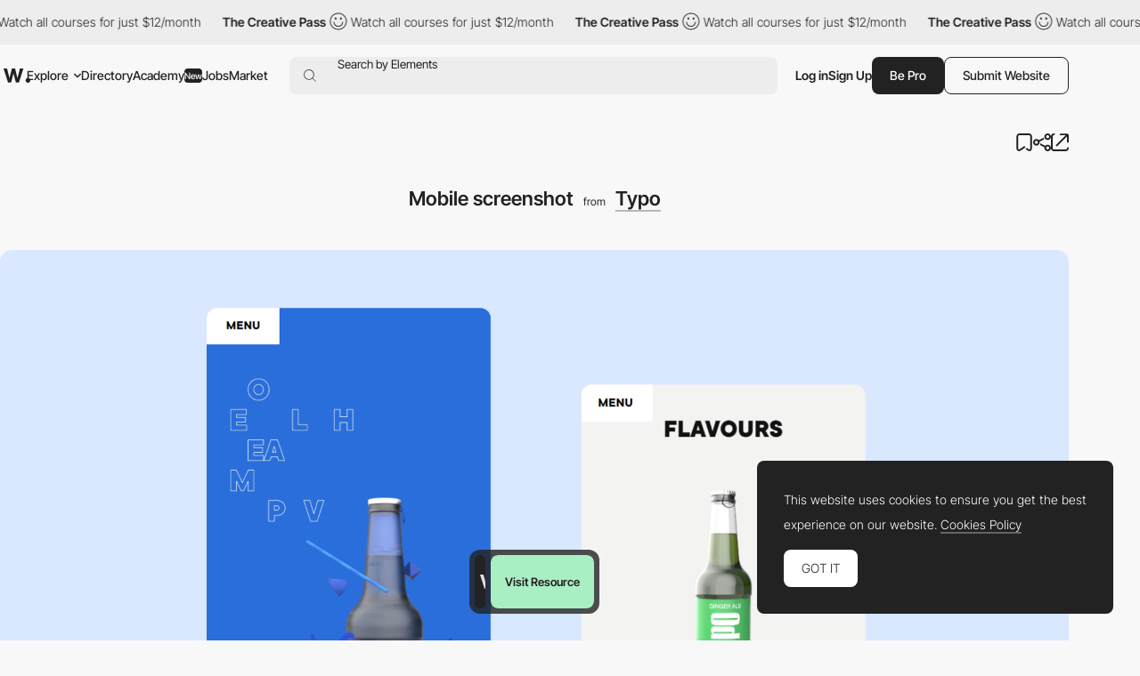

--- FILE ---
content_type: text/html; charset=utf-8
request_url: https://www.google.com/recaptcha/api2/anchor?ar=1&k=6LdYct0kAAAAAHlky5jhQhrvSRt_4vOJkzbVs2Oa&co=aHR0cHM6Ly93d3cuYXd3d2FyZHMuY29tOjQ0Mw..&hl=en&v=PoyoqOPhxBO7pBk68S4YbpHZ&size=invisible&anchor-ms=20000&execute-ms=30000&cb=nr2q68apos8q
body_size: 48788
content:
<!DOCTYPE HTML><html dir="ltr" lang="en"><head><meta http-equiv="Content-Type" content="text/html; charset=UTF-8">
<meta http-equiv="X-UA-Compatible" content="IE=edge">
<title>reCAPTCHA</title>
<style type="text/css">
/* cyrillic-ext */
@font-face {
  font-family: 'Roboto';
  font-style: normal;
  font-weight: 400;
  font-stretch: 100%;
  src: url(//fonts.gstatic.com/s/roboto/v48/KFO7CnqEu92Fr1ME7kSn66aGLdTylUAMa3GUBHMdazTgWw.woff2) format('woff2');
  unicode-range: U+0460-052F, U+1C80-1C8A, U+20B4, U+2DE0-2DFF, U+A640-A69F, U+FE2E-FE2F;
}
/* cyrillic */
@font-face {
  font-family: 'Roboto';
  font-style: normal;
  font-weight: 400;
  font-stretch: 100%;
  src: url(//fonts.gstatic.com/s/roboto/v48/KFO7CnqEu92Fr1ME7kSn66aGLdTylUAMa3iUBHMdazTgWw.woff2) format('woff2');
  unicode-range: U+0301, U+0400-045F, U+0490-0491, U+04B0-04B1, U+2116;
}
/* greek-ext */
@font-face {
  font-family: 'Roboto';
  font-style: normal;
  font-weight: 400;
  font-stretch: 100%;
  src: url(//fonts.gstatic.com/s/roboto/v48/KFO7CnqEu92Fr1ME7kSn66aGLdTylUAMa3CUBHMdazTgWw.woff2) format('woff2');
  unicode-range: U+1F00-1FFF;
}
/* greek */
@font-face {
  font-family: 'Roboto';
  font-style: normal;
  font-weight: 400;
  font-stretch: 100%;
  src: url(//fonts.gstatic.com/s/roboto/v48/KFO7CnqEu92Fr1ME7kSn66aGLdTylUAMa3-UBHMdazTgWw.woff2) format('woff2');
  unicode-range: U+0370-0377, U+037A-037F, U+0384-038A, U+038C, U+038E-03A1, U+03A3-03FF;
}
/* math */
@font-face {
  font-family: 'Roboto';
  font-style: normal;
  font-weight: 400;
  font-stretch: 100%;
  src: url(//fonts.gstatic.com/s/roboto/v48/KFO7CnqEu92Fr1ME7kSn66aGLdTylUAMawCUBHMdazTgWw.woff2) format('woff2');
  unicode-range: U+0302-0303, U+0305, U+0307-0308, U+0310, U+0312, U+0315, U+031A, U+0326-0327, U+032C, U+032F-0330, U+0332-0333, U+0338, U+033A, U+0346, U+034D, U+0391-03A1, U+03A3-03A9, U+03B1-03C9, U+03D1, U+03D5-03D6, U+03F0-03F1, U+03F4-03F5, U+2016-2017, U+2034-2038, U+203C, U+2040, U+2043, U+2047, U+2050, U+2057, U+205F, U+2070-2071, U+2074-208E, U+2090-209C, U+20D0-20DC, U+20E1, U+20E5-20EF, U+2100-2112, U+2114-2115, U+2117-2121, U+2123-214F, U+2190, U+2192, U+2194-21AE, U+21B0-21E5, U+21F1-21F2, U+21F4-2211, U+2213-2214, U+2216-22FF, U+2308-230B, U+2310, U+2319, U+231C-2321, U+2336-237A, U+237C, U+2395, U+239B-23B7, U+23D0, U+23DC-23E1, U+2474-2475, U+25AF, U+25B3, U+25B7, U+25BD, U+25C1, U+25CA, U+25CC, U+25FB, U+266D-266F, U+27C0-27FF, U+2900-2AFF, U+2B0E-2B11, U+2B30-2B4C, U+2BFE, U+3030, U+FF5B, U+FF5D, U+1D400-1D7FF, U+1EE00-1EEFF;
}
/* symbols */
@font-face {
  font-family: 'Roboto';
  font-style: normal;
  font-weight: 400;
  font-stretch: 100%;
  src: url(//fonts.gstatic.com/s/roboto/v48/KFO7CnqEu92Fr1ME7kSn66aGLdTylUAMaxKUBHMdazTgWw.woff2) format('woff2');
  unicode-range: U+0001-000C, U+000E-001F, U+007F-009F, U+20DD-20E0, U+20E2-20E4, U+2150-218F, U+2190, U+2192, U+2194-2199, U+21AF, U+21E6-21F0, U+21F3, U+2218-2219, U+2299, U+22C4-22C6, U+2300-243F, U+2440-244A, U+2460-24FF, U+25A0-27BF, U+2800-28FF, U+2921-2922, U+2981, U+29BF, U+29EB, U+2B00-2BFF, U+4DC0-4DFF, U+FFF9-FFFB, U+10140-1018E, U+10190-1019C, U+101A0, U+101D0-101FD, U+102E0-102FB, U+10E60-10E7E, U+1D2C0-1D2D3, U+1D2E0-1D37F, U+1F000-1F0FF, U+1F100-1F1AD, U+1F1E6-1F1FF, U+1F30D-1F30F, U+1F315, U+1F31C, U+1F31E, U+1F320-1F32C, U+1F336, U+1F378, U+1F37D, U+1F382, U+1F393-1F39F, U+1F3A7-1F3A8, U+1F3AC-1F3AF, U+1F3C2, U+1F3C4-1F3C6, U+1F3CA-1F3CE, U+1F3D4-1F3E0, U+1F3ED, U+1F3F1-1F3F3, U+1F3F5-1F3F7, U+1F408, U+1F415, U+1F41F, U+1F426, U+1F43F, U+1F441-1F442, U+1F444, U+1F446-1F449, U+1F44C-1F44E, U+1F453, U+1F46A, U+1F47D, U+1F4A3, U+1F4B0, U+1F4B3, U+1F4B9, U+1F4BB, U+1F4BF, U+1F4C8-1F4CB, U+1F4D6, U+1F4DA, U+1F4DF, U+1F4E3-1F4E6, U+1F4EA-1F4ED, U+1F4F7, U+1F4F9-1F4FB, U+1F4FD-1F4FE, U+1F503, U+1F507-1F50B, U+1F50D, U+1F512-1F513, U+1F53E-1F54A, U+1F54F-1F5FA, U+1F610, U+1F650-1F67F, U+1F687, U+1F68D, U+1F691, U+1F694, U+1F698, U+1F6AD, U+1F6B2, U+1F6B9-1F6BA, U+1F6BC, U+1F6C6-1F6CF, U+1F6D3-1F6D7, U+1F6E0-1F6EA, U+1F6F0-1F6F3, U+1F6F7-1F6FC, U+1F700-1F7FF, U+1F800-1F80B, U+1F810-1F847, U+1F850-1F859, U+1F860-1F887, U+1F890-1F8AD, U+1F8B0-1F8BB, U+1F8C0-1F8C1, U+1F900-1F90B, U+1F93B, U+1F946, U+1F984, U+1F996, U+1F9E9, U+1FA00-1FA6F, U+1FA70-1FA7C, U+1FA80-1FA89, U+1FA8F-1FAC6, U+1FACE-1FADC, U+1FADF-1FAE9, U+1FAF0-1FAF8, U+1FB00-1FBFF;
}
/* vietnamese */
@font-face {
  font-family: 'Roboto';
  font-style: normal;
  font-weight: 400;
  font-stretch: 100%;
  src: url(//fonts.gstatic.com/s/roboto/v48/KFO7CnqEu92Fr1ME7kSn66aGLdTylUAMa3OUBHMdazTgWw.woff2) format('woff2');
  unicode-range: U+0102-0103, U+0110-0111, U+0128-0129, U+0168-0169, U+01A0-01A1, U+01AF-01B0, U+0300-0301, U+0303-0304, U+0308-0309, U+0323, U+0329, U+1EA0-1EF9, U+20AB;
}
/* latin-ext */
@font-face {
  font-family: 'Roboto';
  font-style: normal;
  font-weight: 400;
  font-stretch: 100%;
  src: url(//fonts.gstatic.com/s/roboto/v48/KFO7CnqEu92Fr1ME7kSn66aGLdTylUAMa3KUBHMdazTgWw.woff2) format('woff2');
  unicode-range: U+0100-02BA, U+02BD-02C5, U+02C7-02CC, U+02CE-02D7, U+02DD-02FF, U+0304, U+0308, U+0329, U+1D00-1DBF, U+1E00-1E9F, U+1EF2-1EFF, U+2020, U+20A0-20AB, U+20AD-20C0, U+2113, U+2C60-2C7F, U+A720-A7FF;
}
/* latin */
@font-face {
  font-family: 'Roboto';
  font-style: normal;
  font-weight: 400;
  font-stretch: 100%;
  src: url(//fonts.gstatic.com/s/roboto/v48/KFO7CnqEu92Fr1ME7kSn66aGLdTylUAMa3yUBHMdazQ.woff2) format('woff2');
  unicode-range: U+0000-00FF, U+0131, U+0152-0153, U+02BB-02BC, U+02C6, U+02DA, U+02DC, U+0304, U+0308, U+0329, U+2000-206F, U+20AC, U+2122, U+2191, U+2193, U+2212, U+2215, U+FEFF, U+FFFD;
}
/* cyrillic-ext */
@font-face {
  font-family: 'Roboto';
  font-style: normal;
  font-weight: 500;
  font-stretch: 100%;
  src: url(//fonts.gstatic.com/s/roboto/v48/KFO7CnqEu92Fr1ME7kSn66aGLdTylUAMa3GUBHMdazTgWw.woff2) format('woff2');
  unicode-range: U+0460-052F, U+1C80-1C8A, U+20B4, U+2DE0-2DFF, U+A640-A69F, U+FE2E-FE2F;
}
/* cyrillic */
@font-face {
  font-family: 'Roboto';
  font-style: normal;
  font-weight: 500;
  font-stretch: 100%;
  src: url(//fonts.gstatic.com/s/roboto/v48/KFO7CnqEu92Fr1ME7kSn66aGLdTylUAMa3iUBHMdazTgWw.woff2) format('woff2');
  unicode-range: U+0301, U+0400-045F, U+0490-0491, U+04B0-04B1, U+2116;
}
/* greek-ext */
@font-face {
  font-family: 'Roboto';
  font-style: normal;
  font-weight: 500;
  font-stretch: 100%;
  src: url(//fonts.gstatic.com/s/roboto/v48/KFO7CnqEu92Fr1ME7kSn66aGLdTylUAMa3CUBHMdazTgWw.woff2) format('woff2');
  unicode-range: U+1F00-1FFF;
}
/* greek */
@font-face {
  font-family: 'Roboto';
  font-style: normal;
  font-weight: 500;
  font-stretch: 100%;
  src: url(//fonts.gstatic.com/s/roboto/v48/KFO7CnqEu92Fr1ME7kSn66aGLdTylUAMa3-UBHMdazTgWw.woff2) format('woff2');
  unicode-range: U+0370-0377, U+037A-037F, U+0384-038A, U+038C, U+038E-03A1, U+03A3-03FF;
}
/* math */
@font-face {
  font-family: 'Roboto';
  font-style: normal;
  font-weight: 500;
  font-stretch: 100%;
  src: url(//fonts.gstatic.com/s/roboto/v48/KFO7CnqEu92Fr1ME7kSn66aGLdTylUAMawCUBHMdazTgWw.woff2) format('woff2');
  unicode-range: U+0302-0303, U+0305, U+0307-0308, U+0310, U+0312, U+0315, U+031A, U+0326-0327, U+032C, U+032F-0330, U+0332-0333, U+0338, U+033A, U+0346, U+034D, U+0391-03A1, U+03A3-03A9, U+03B1-03C9, U+03D1, U+03D5-03D6, U+03F0-03F1, U+03F4-03F5, U+2016-2017, U+2034-2038, U+203C, U+2040, U+2043, U+2047, U+2050, U+2057, U+205F, U+2070-2071, U+2074-208E, U+2090-209C, U+20D0-20DC, U+20E1, U+20E5-20EF, U+2100-2112, U+2114-2115, U+2117-2121, U+2123-214F, U+2190, U+2192, U+2194-21AE, U+21B0-21E5, U+21F1-21F2, U+21F4-2211, U+2213-2214, U+2216-22FF, U+2308-230B, U+2310, U+2319, U+231C-2321, U+2336-237A, U+237C, U+2395, U+239B-23B7, U+23D0, U+23DC-23E1, U+2474-2475, U+25AF, U+25B3, U+25B7, U+25BD, U+25C1, U+25CA, U+25CC, U+25FB, U+266D-266F, U+27C0-27FF, U+2900-2AFF, U+2B0E-2B11, U+2B30-2B4C, U+2BFE, U+3030, U+FF5B, U+FF5D, U+1D400-1D7FF, U+1EE00-1EEFF;
}
/* symbols */
@font-face {
  font-family: 'Roboto';
  font-style: normal;
  font-weight: 500;
  font-stretch: 100%;
  src: url(//fonts.gstatic.com/s/roboto/v48/KFO7CnqEu92Fr1ME7kSn66aGLdTylUAMaxKUBHMdazTgWw.woff2) format('woff2');
  unicode-range: U+0001-000C, U+000E-001F, U+007F-009F, U+20DD-20E0, U+20E2-20E4, U+2150-218F, U+2190, U+2192, U+2194-2199, U+21AF, U+21E6-21F0, U+21F3, U+2218-2219, U+2299, U+22C4-22C6, U+2300-243F, U+2440-244A, U+2460-24FF, U+25A0-27BF, U+2800-28FF, U+2921-2922, U+2981, U+29BF, U+29EB, U+2B00-2BFF, U+4DC0-4DFF, U+FFF9-FFFB, U+10140-1018E, U+10190-1019C, U+101A0, U+101D0-101FD, U+102E0-102FB, U+10E60-10E7E, U+1D2C0-1D2D3, U+1D2E0-1D37F, U+1F000-1F0FF, U+1F100-1F1AD, U+1F1E6-1F1FF, U+1F30D-1F30F, U+1F315, U+1F31C, U+1F31E, U+1F320-1F32C, U+1F336, U+1F378, U+1F37D, U+1F382, U+1F393-1F39F, U+1F3A7-1F3A8, U+1F3AC-1F3AF, U+1F3C2, U+1F3C4-1F3C6, U+1F3CA-1F3CE, U+1F3D4-1F3E0, U+1F3ED, U+1F3F1-1F3F3, U+1F3F5-1F3F7, U+1F408, U+1F415, U+1F41F, U+1F426, U+1F43F, U+1F441-1F442, U+1F444, U+1F446-1F449, U+1F44C-1F44E, U+1F453, U+1F46A, U+1F47D, U+1F4A3, U+1F4B0, U+1F4B3, U+1F4B9, U+1F4BB, U+1F4BF, U+1F4C8-1F4CB, U+1F4D6, U+1F4DA, U+1F4DF, U+1F4E3-1F4E6, U+1F4EA-1F4ED, U+1F4F7, U+1F4F9-1F4FB, U+1F4FD-1F4FE, U+1F503, U+1F507-1F50B, U+1F50D, U+1F512-1F513, U+1F53E-1F54A, U+1F54F-1F5FA, U+1F610, U+1F650-1F67F, U+1F687, U+1F68D, U+1F691, U+1F694, U+1F698, U+1F6AD, U+1F6B2, U+1F6B9-1F6BA, U+1F6BC, U+1F6C6-1F6CF, U+1F6D3-1F6D7, U+1F6E0-1F6EA, U+1F6F0-1F6F3, U+1F6F7-1F6FC, U+1F700-1F7FF, U+1F800-1F80B, U+1F810-1F847, U+1F850-1F859, U+1F860-1F887, U+1F890-1F8AD, U+1F8B0-1F8BB, U+1F8C0-1F8C1, U+1F900-1F90B, U+1F93B, U+1F946, U+1F984, U+1F996, U+1F9E9, U+1FA00-1FA6F, U+1FA70-1FA7C, U+1FA80-1FA89, U+1FA8F-1FAC6, U+1FACE-1FADC, U+1FADF-1FAE9, U+1FAF0-1FAF8, U+1FB00-1FBFF;
}
/* vietnamese */
@font-face {
  font-family: 'Roboto';
  font-style: normal;
  font-weight: 500;
  font-stretch: 100%;
  src: url(//fonts.gstatic.com/s/roboto/v48/KFO7CnqEu92Fr1ME7kSn66aGLdTylUAMa3OUBHMdazTgWw.woff2) format('woff2');
  unicode-range: U+0102-0103, U+0110-0111, U+0128-0129, U+0168-0169, U+01A0-01A1, U+01AF-01B0, U+0300-0301, U+0303-0304, U+0308-0309, U+0323, U+0329, U+1EA0-1EF9, U+20AB;
}
/* latin-ext */
@font-face {
  font-family: 'Roboto';
  font-style: normal;
  font-weight: 500;
  font-stretch: 100%;
  src: url(//fonts.gstatic.com/s/roboto/v48/KFO7CnqEu92Fr1ME7kSn66aGLdTylUAMa3KUBHMdazTgWw.woff2) format('woff2');
  unicode-range: U+0100-02BA, U+02BD-02C5, U+02C7-02CC, U+02CE-02D7, U+02DD-02FF, U+0304, U+0308, U+0329, U+1D00-1DBF, U+1E00-1E9F, U+1EF2-1EFF, U+2020, U+20A0-20AB, U+20AD-20C0, U+2113, U+2C60-2C7F, U+A720-A7FF;
}
/* latin */
@font-face {
  font-family: 'Roboto';
  font-style: normal;
  font-weight: 500;
  font-stretch: 100%;
  src: url(//fonts.gstatic.com/s/roboto/v48/KFO7CnqEu92Fr1ME7kSn66aGLdTylUAMa3yUBHMdazQ.woff2) format('woff2');
  unicode-range: U+0000-00FF, U+0131, U+0152-0153, U+02BB-02BC, U+02C6, U+02DA, U+02DC, U+0304, U+0308, U+0329, U+2000-206F, U+20AC, U+2122, U+2191, U+2193, U+2212, U+2215, U+FEFF, U+FFFD;
}
/* cyrillic-ext */
@font-face {
  font-family: 'Roboto';
  font-style: normal;
  font-weight: 900;
  font-stretch: 100%;
  src: url(//fonts.gstatic.com/s/roboto/v48/KFO7CnqEu92Fr1ME7kSn66aGLdTylUAMa3GUBHMdazTgWw.woff2) format('woff2');
  unicode-range: U+0460-052F, U+1C80-1C8A, U+20B4, U+2DE0-2DFF, U+A640-A69F, U+FE2E-FE2F;
}
/* cyrillic */
@font-face {
  font-family: 'Roboto';
  font-style: normal;
  font-weight: 900;
  font-stretch: 100%;
  src: url(//fonts.gstatic.com/s/roboto/v48/KFO7CnqEu92Fr1ME7kSn66aGLdTylUAMa3iUBHMdazTgWw.woff2) format('woff2');
  unicode-range: U+0301, U+0400-045F, U+0490-0491, U+04B0-04B1, U+2116;
}
/* greek-ext */
@font-face {
  font-family: 'Roboto';
  font-style: normal;
  font-weight: 900;
  font-stretch: 100%;
  src: url(//fonts.gstatic.com/s/roboto/v48/KFO7CnqEu92Fr1ME7kSn66aGLdTylUAMa3CUBHMdazTgWw.woff2) format('woff2');
  unicode-range: U+1F00-1FFF;
}
/* greek */
@font-face {
  font-family: 'Roboto';
  font-style: normal;
  font-weight: 900;
  font-stretch: 100%;
  src: url(//fonts.gstatic.com/s/roboto/v48/KFO7CnqEu92Fr1ME7kSn66aGLdTylUAMa3-UBHMdazTgWw.woff2) format('woff2');
  unicode-range: U+0370-0377, U+037A-037F, U+0384-038A, U+038C, U+038E-03A1, U+03A3-03FF;
}
/* math */
@font-face {
  font-family: 'Roboto';
  font-style: normal;
  font-weight: 900;
  font-stretch: 100%;
  src: url(//fonts.gstatic.com/s/roboto/v48/KFO7CnqEu92Fr1ME7kSn66aGLdTylUAMawCUBHMdazTgWw.woff2) format('woff2');
  unicode-range: U+0302-0303, U+0305, U+0307-0308, U+0310, U+0312, U+0315, U+031A, U+0326-0327, U+032C, U+032F-0330, U+0332-0333, U+0338, U+033A, U+0346, U+034D, U+0391-03A1, U+03A3-03A9, U+03B1-03C9, U+03D1, U+03D5-03D6, U+03F0-03F1, U+03F4-03F5, U+2016-2017, U+2034-2038, U+203C, U+2040, U+2043, U+2047, U+2050, U+2057, U+205F, U+2070-2071, U+2074-208E, U+2090-209C, U+20D0-20DC, U+20E1, U+20E5-20EF, U+2100-2112, U+2114-2115, U+2117-2121, U+2123-214F, U+2190, U+2192, U+2194-21AE, U+21B0-21E5, U+21F1-21F2, U+21F4-2211, U+2213-2214, U+2216-22FF, U+2308-230B, U+2310, U+2319, U+231C-2321, U+2336-237A, U+237C, U+2395, U+239B-23B7, U+23D0, U+23DC-23E1, U+2474-2475, U+25AF, U+25B3, U+25B7, U+25BD, U+25C1, U+25CA, U+25CC, U+25FB, U+266D-266F, U+27C0-27FF, U+2900-2AFF, U+2B0E-2B11, U+2B30-2B4C, U+2BFE, U+3030, U+FF5B, U+FF5D, U+1D400-1D7FF, U+1EE00-1EEFF;
}
/* symbols */
@font-face {
  font-family: 'Roboto';
  font-style: normal;
  font-weight: 900;
  font-stretch: 100%;
  src: url(//fonts.gstatic.com/s/roboto/v48/KFO7CnqEu92Fr1ME7kSn66aGLdTylUAMaxKUBHMdazTgWw.woff2) format('woff2');
  unicode-range: U+0001-000C, U+000E-001F, U+007F-009F, U+20DD-20E0, U+20E2-20E4, U+2150-218F, U+2190, U+2192, U+2194-2199, U+21AF, U+21E6-21F0, U+21F3, U+2218-2219, U+2299, U+22C4-22C6, U+2300-243F, U+2440-244A, U+2460-24FF, U+25A0-27BF, U+2800-28FF, U+2921-2922, U+2981, U+29BF, U+29EB, U+2B00-2BFF, U+4DC0-4DFF, U+FFF9-FFFB, U+10140-1018E, U+10190-1019C, U+101A0, U+101D0-101FD, U+102E0-102FB, U+10E60-10E7E, U+1D2C0-1D2D3, U+1D2E0-1D37F, U+1F000-1F0FF, U+1F100-1F1AD, U+1F1E6-1F1FF, U+1F30D-1F30F, U+1F315, U+1F31C, U+1F31E, U+1F320-1F32C, U+1F336, U+1F378, U+1F37D, U+1F382, U+1F393-1F39F, U+1F3A7-1F3A8, U+1F3AC-1F3AF, U+1F3C2, U+1F3C4-1F3C6, U+1F3CA-1F3CE, U+1F3D4-1F3E0, U+1F3ED, U+1F3F1-1F3F3, U+1F3F5-1F3F7, U+1F408, U+1F415, U+1F41F, U+1F426, U+1F43F, U+1F441-1F442, U+1F444, U+1F446-1F449, U+1F44C-1F44E, U+1F453, U+1F46A, U+1F47D, U+1F4A3, U+1F4B0, U+1F4B3, U+1F4B9, U+1F4BB, U+1F4BF, U+1F4C8-1F4CB, U+1F4D6, U+1F4DA, U+1F4DF, U+1F4E3-1F4E6, U+1F4EA-1F4ED, U+1F4F7, U+1F4F9-1F4FB, U+1F4FD-1F4FE, U+1F503, U+1F507-1F50B, U+1F50D, U+1F512-1F513, U+1F53E-1F54A, U+1F54F-1F5FA, U+1F610, U+1F650-1F67F, U+1F687, U+1F68D, U+1F691, U+1F694, U+1F698, U+1F6AD, U+1F6B2, U+1F6B9-1F6BA, U+1F6BC, U+1F6C6-1F6CF, U+1F6D3-1F6D7, U+1F6E0-1F6EA, U+1F6F0-1F6F3, U+1F6F7-1F6FC, U+1F700-1F7FF, U+1F800-1F80B, U+1F810-1F847, U+1F850-1F859, U+1F860-1F887, U+1F890-1F8AD, U+1F8B0-1F8BB, U+1F8C0-1F8C1, U+1F900-1F90B, U+1F93B, U+1F946, U+1F984, U+1F996, U+1F9E9, U+1FA00-1FA6F, U+1FA70-1FA7C, U+1FA80-1FA89, U+1FA8F-1FAC6, U+1FACE-1FADC, U+1FADF-1FAE9, U+1FAF0-1FAF8, U+1FB00-1FBFF;
}
/* vietnamese */
@font-face {
  font-family: 'Roboto';
  font-style: normal;
  font-weight: 900;
  font-stretch: 100%;
  src: url(//fonts.gstatic.com/s/roboto/v48/KFO7CnqEu92Fr1ME7kSn66aGLdTylUAMa3OUBHMdazTgWw.woff2) format('woff2');
  unicode-range: U+0102-0103, U+0110-0111, U+0128-0129, U+0168-0169, U+01A0-01A1, U+01AF-01B0, U+0300-0301, U+0303-0304, U+0308-0309, U+0323, U+0329, U+1EA0-1EF9, U+20AB;
}
/* latin-ext */
@font-face {
  font-family: 'Roboto';
  font-style: normal;
  font-weight: 900;
  font-stretch: 100%;
  src: url(//fonts.gstatic.com/s/roboto/v48/KFO7CnqEu92Fr1ME7kSn66aGLdTylUAMa3KUBHMdazTgWw.woff2) format('woff2');
  unicode-range: U+0100-02BA, U+02BD-02C5, U+02C7-02CC, U+02CE-02D7, U+02DD-02FF, U+0304, U+0308, U+0329, U+1D00-1DBF, U+1E00-1E9F, U+1EF2-1EFF, U+2020, U+20A0-20AB, U+20AD-20C0, U+2113, U+2C60-2C7F, U+A720-A7FF;
}
/* latin */
@font-face {
  font-family: 'Roboto';
  font-style: normal;
  font-weight: 900;
  font-stretch: 100%;
  src: url(//fonts.gstatic.com/s/roboto/v48/KFO7CnqEu92Fr1ME7kSn66aGLdTylUAMa3yUBHMdazQ.woff2) format('woff2');
  unicode-range: U+0000-00FF, U+0131, U+0152-0153, U+02BB-02BC, U+02C6, U+02DA, U+02DC, U+0304, U+0308, U+0329, U+2000-206F, U+20AC, U+2122, U+2191, U+2193, U+2212, U+2215, U+FEFF, U+FFFD;
}

</style>
<link rel="stylesheet" type="text/css" href="https://www.gstatic.com/recaptcha/releases/PoyoqOPhxBO7pBk68S4YbpHZ/styles__ltr.css">
<script nonce="ZHIgZVqQxOEM50g3tmVc0A" type="text/javascript">window['__recaptcha_api'] = 'https://www.google.com/recaptcha/api2/';</script>
<script type="text/javascript" src="https://www.gstatic.com/recaptcha/releases/PoyoqOPhxBO7pBk68S4YbpHZ/recaptcha__en.js" nonce="ZHIgZVqQxOEM50g3tmVc0A">
      
    </script></head>
<body><div id="rc-anchor-alert" class="rc-anchor-alert"></div>
<input type="hidden" id="recaptcha-token" value="[base64]">
<script type="text/javascript" nonce="ZHIgZVqQxOEM50g3tmVc0A">
      recaptcha.anchor.Main.init("[\x22ainput\x22,[\x22bgdata\x22,\x22\x22,\[base64]/[base64]/[base64]/[base64]/[base64]/UltsKytdPUU6KEU8MjA0OD9SW2wrK109RT4+NnwxOTI6KChFJjY0NTEyKT09NTUyOTYmJk0rMTxjLmxlbmd0aCYmKGMuY2hhckNvZGVBdChNKzEpJjY0NTEyKT09NTYzMjA/[base64]/[base64]/[base64]/[base64]/[base64]/[base64]/[base64]\x22,\[base64]\x22,\x22cMKJw40gw5V3IAENEWZLw7zCncO1SHtTB8O6w6zCssOywq5owq3DolBQP8Kow5JHFQTCvMKXw5HDm3vDsAfDncKIw7VrQRN/w4sGw6PDq8K4w4lVwqjDjz41wqLCkMOOKn1nwo1nw4o5w6Qmwpo/NMOhw5lkRWAEIVbCv2ggAVcYwpDCkk9bCF7DjxvDtcK7DMOMX0jCi15xKsKnwpDCry8ew5fChDHCvsOPU8KjPHIjR8KGwr4/w6IVUMOcQ8OmNTjDr8KXR3g3wpDCv1hMPMO4w5zCm8Odw6jDlMK0w7ptw44MwrBgw6d0w4LCl3BwwqJRCBjCv8O8TsOowplOw5XDqDZfw4Ffw6nDjnDDrTTCvcKTwotUBMO1JsKfEjLCtMKaasKKw6Flw6LCnw9iwpQ9NmnDqQJkw4wzPgZNTX/CrcK/wp/DjcODcAlJwoLCpkcVVMO9JANEw49AwovCj07CsGjDsUzCt8OnwosEw71rwqHCgMOGfcOIdBzCvcK4wqY/w6hWw7dqw7VRw4QPwo5aw5QDFUJXw5YMG2Uvdy/[base64]/JsKvw4MHW8Kjw4AzLXHDvSReMDjClXHCkAobw4vCiR7DrcKUw4rCkjY6U8KkW30JfsOfS8O6wofDssONw5Igw4fCnsO1WH7DjFNLwrrDmW53Q8K4woNWwq7Ctz/CjVVhbDcHw5LDmcOOw6FCwqcqw6bDksKoFBTDrMKiwrQ2wrk3GMOgfRLCuMOHwoPCtMObwofDm3wCw57DggUwwrEXQBLCn8OVNSBJSD42CsO8VMOyO0BgN8KLw6rDp2ZSwqU4EHLDpXRSw6/ChWbDlcK3PQZ1w4jCs2dcwovCnhtLW0PDmBrCsxrCqMObwoDDpcOLf3bDsB/[base64]/[base64]/Dm8O4woBnTcO2NMK1w4vDgsOlwqDCpn8ie8KQEjkyBsKdw40TXsKbc8Kvw7zCsMKmSyZOZl7DlsOZTcKuCGUYfUPDt8OdPVpRG0sxwqFhw5E1FsKOwrJww5PDmRF4RknCnMKew7E5wpM/Iiw0w7bDgcOOD8KyV2fCjsOtw6DCscKaw7vDqsKZwo/CmA3DrMK/[base64]/Csl3CgXVDwq1gw47CmMKday5rAGpeMcOfQsK+LsK9wp3ChcOAw4oqwrAESxTCgcObeR4ZwqTDm8KLTDMLRsK/DS7CsHEKw6sPPMOAw5Y0woxuHVxQEUksw6VUCMOXw5LCtDhOVWXChsKaTx/[base64]/[base64]/wovDq8O1woxODcKGwopeDcK0wrwhOi4uwp1Mw5/[base64]/w5ctw5Urw4FoRHIGwoDCtMOUw5PDhHgNw6Jcwrd1wrYuwr7Cvm7ChArDv8KqEBDCnsOsdnLDo8KgAjDCtcO0RVdPUU5Jwp3DuUg8wokaw6hmw54Qw75TTyfDlD4MFMONw77CjsOUYMKsYQ/Dv1sQw4Qgwo7CscOXbktbw5HDjsKqD03Dn8KRw4jCq03DisKWw4BMasKMw5t0ICrCq8KZw4TDsTvCunHDscKTRCbCs8KaeyXDgMOmw5QTwqfCrBN3wr/CsVLDnjDDisOTw7nCljYuw73Dg8K8wonDhX/[base64]/CpFhndMO/[base64]/Cl8K3BFpRwqE8wo1sPMOvQsKaZQ9pw7Iew6TCoMKRZSzDg8KUwrvDoi98AsOYPTAdOMOmBzvCjsObY8KBe8KqDFrCnDLDtMK+Zg5kSRdVwoMkM3Bpwq3DhAXCpj/[base64]/ChMKeE8KZw5FHEsOvw6IjwrRkb8OwDmvCsz44wozDhsK8w7bDmUnCqHrCsg1vHsOsWsKkOUnDrcKbw4t3w4B/[base64]/esKXAsOfwqkxwpHDnsO5J8K+TgzDhcK9w5zDgcKpwotsCMK5wrfDkA4ZRsOfwrwGDzdkTsOwwqlgLTR5wpEjwrxtwrrDosKpw5Jfw659w4vCqyRIScKKw7XCl8Kuw5fDkAzCvcKsOVMvw6g/M8Kmw7RaNHPCu1XConAhwojDoDrDl1zCicOEbMOTwr13woDCpnvCk2nDrcKDHg7DrcKzRMKIw7vCmWtlECzChcO1OwPCkyk4wrrDpsK2YD7ChMO9wqVDwrBcBcOmCMOtdCjCjTbCrRMzw7dmf2nCmsKfw77CtcONw4TDn8O8wpsqwq1/wpvChsKxwoPCr8ONwoJsw7HCggnCnUZGw5TDkMKLw53Dr8OJwq3DoMKVMmvCo8KXeHwINMO3AsKhA1bCp8KFw6tJw7TCusOLworDmxZATsKeHMKgw6/[base64]/CocKtwqHDmQoOWyhbwpZSI8KSw7hXQcO/[base64]/CiMOIwrXDoMO5wp/Cu0I6esO4w68gw4zDqMKXAm1kw6fDp0QjNcOyw7TDpMOODsOhw7NvN8OvUcKiNUoAw68kIsKvwofDvTLDucOWSmNQSzRFwqzDgABrw7HDkyBzBcKhwoh/ScONw4vDuE3CkcOxwqDDrF5BACvDj8KeJkbCj0IAIB/DpMOWwo7Dp8OJwrDCoS/CusKwLAPCnsKwwpEyw4HCqXstw6dQGcKpUMK1wrDDrcKiVx59w5PDr1UUVg0ha8KQw44QdMOxw7zDnF/[base64]/Duwxgwq1ZFcKXwpgEw702TcKlaT/[base64]/[base64]/CklDDjw3Dgg7CsB9rZ8KeEcKrLRjDpj/DvFsSJcKnw7bDgcKGw59Ic8O7XsKSwqPDqcOqdU3DvMO/w6BqwphGw5DCusOWbkjCksKaM8Krw5fClsKxw7lXwpofFjDDkcKaYVDDnBnCt1EQbEcsJ8Oyw7HDu0NBJ07DrsKmCcO2B8OOESAjSl4TAQ7CiGLDgsKTw5XCpcKzw69lw6fDu0DCug/CkzTCgcOrw4HCtsOSwr4IwpcMORV7b0h/w7jDh2fDnzbCigLCkMKIOGRMRUxPwq8awqhsfsKpw7RROXLCoMKFw6nCkcOBd8KAOMOZw6fClcKaw4bCkDXCvMKMw7LDnMKbWFsmwrvCmMK3woPDuTBew5vDtsK3w7DCrispw5k8McO0SnjCicOkw4d5VsK4JXrDhCpJP0JrOcK7w5BFCy/CmXLCuwxgOHVGVzrCgsOEw5zCvlfCqgEiTS9zwqYvNEluwp3Cu8Kww7p1w5AkwqnDtsO+wrB7w5w6wprCkCXCvDbCqMK+woXDnGPCuGrDlsO7wrcNwo0awr0GHsKXwpXDgAtXQMKgwpBDVsO9ZMK2X8K/bVJCOcK0V8ObbWB5U1V2wp9xw7vDlCsiMMKILXolwoQsEETCrTfDuMOUwpU/w6PCqcKswoHCom/DiVsdwr4nYcK3w6AWw6bDlsOjFcKKw53Cn3gKw5c+JcKLw4kOdWcdw4DDj8KrJMO/w7Y0QQrCmcOJcsOqw6/Dv8OHw58kVcO6wovCksO/bsK+QF/DrMOLwrjCjATDvyzCgcKxwqXCl8OTV8Ojwp3CmsOZWlDCnlzDkizDqsOfwod4wr/Dn3Qsw5Rhwo1TE8KnwonCqg7DssKEMcKZKBppDcK4NyDCsMOgETNDKcK/DsOkw4UZw43DiQ1lHMOGwrAIQw/[base64]/CjsOzwroBFsO1HVZ+MyNcw5LDimDCmMKkdMOswoxNw7Ukw68CfHvCiEtZBG8aXX/Cgm/[base64]/DqwDCmBTCkjUbVsKdAAjDlE9Jwpxbw5l8w5bDijssw59Ywq/DiMOQw7RBwp/Dg8KPPA80H8KQf8OiGMKuw4LDgk/DojbDgidXw6/DtFTDk0MPR8OVw77CusO5w6PCmsOQw6bCtMOGacKZwpbDiFzDjC/DsMOYbsKyN8KWFQVMw7vDlkfDoMOWLcOGV8KEMQV0WcOcasOSYAXDtShcZsKUw67DtcOUw5nCmnU6w4wAw4YAw5tVwpzCoRjDlmksw4bDhAHDn8O3fA5/w4RSw7pHwrgMGcK1wo83BMKGwrbCg8KvUcK7fTJtw6XCmsKAByxZKkrCi8KDw7nCqz/DhzzCtsKNPTfDosKXw7fCtAQJecOSwrUkTGs2dcOmwp7DkjfDlHYLwqQOf8KOagdIwoPDksOISGcceRPCrMKyOXjCrQbCg8KGZMOwRnolwq5iQMKewoXCuTNsB8OZO8OrEkTCvMOhwrJHw5LChFPDp8KCwo4/RStdw6fDucK2w6NBw6pzNMO1YDpjwqbDsMKLIG/DvCLCnyZzSsOBw75iD8OEdCB1w5/DoF9xbMKfTcOIwqXDt8OJCsK+woDDr2TCgsOqI0EIKxcREEjDsjjCucOfRcOIDMOzFDvDumYWRDIXIMOVw7oaw7rDgjIvAQlUDcOtw71YUTgdbXd9wopPwq4PcXFjXcO1w7ZtwrJvckE4V05GcEfClsOFLiJQw6rCi8OyDMKMCwfDo1zDqUkXaznDjsK6cMKrUcOQwo/Dm2DDoDZwwoTCqifCpsOiwo8yfMKFw7lIwolqwrnDtsOfwrTCkcKrHMKyEU8CRMKXJX5YV8Kbw4XCiQLCu8KKw6LCicO/BRLCjjwOXcOZHSvCu8OPHsOPHWTCgMOWBsOAXMKPwqzDqRYDw4RpwpjDmsOlwpR0ZhnDucOcw7IxDC93w4FIScOgIDrDgMOnUURuw43CuQwNOsOaWF/DkMOYw6nCmSrCmHHChMOBw5XCm0wza8K3MWHClTXDv8Kqw5QpwpLDpsOBwoY4LnbDjgQbwqVQOsOxQk9da8Kwwp14S8O+wr/Dn8KfbEfDp8K7wpzCsD7DscKJw47DlsK3wphrwpF8TGYUw5XCpRdnccK7w7/CucKVXsO6w7bDpMKuwpVufkkhMsKLJ8KEwqFGO8OVBMOVUsOuw4zDtUfCpnXDpsKOwq3DgsKlwq1gRMOGwpXCl3NbBzvCox48wr8ZwrQ+wprCon/CsMOFw6nCokxzwo7CosOtLw/CrcOKw450wrbCqHFQw7BpwrQvw7F0w43DqsO2UMKswohuwp1VMcK6B8O+eAPChGTDqsOGasKAXsKTwpB1w5lwF8ODw5M0wokWw7AIAMKCw5vCvMOnRXtbw7s2wozDucOEIcOzw47CksKowrdgwqDDlsKWw5fDr8O8OiMywohzw40uCBpCw4lPJMONYcODw59Uwr98wp/CiMKKwq8eIsKxwr/CkMKPYhnCqMKWEzoRw7ocJlnCjcKtVsKkwo3CpsKsw4LDlHt1w4nDoMO+wrEFwrjDvCPCjcOKw4nCiMK3w7NNAgXClDNqVsObA8K7bsKCY8O/QMKlw45iVAXDpMKcTsOzdBBDBcK5w50Tw4TCgcK+wqYaw5PDlcOHw5nDjglcRjZsaD1UORzDssO/w7nCqcOZRC1UDjbCksK6HHEXw45JRSZsw6s+XxNgKcKLw4fCnwl3VMOqaMO/IsKJw4F+wrzDiD1Bw6/DpcOQWsKOOsKbLcOQwpIMZgfCvXrCuMKVccO5GSnDsGErGiNUwrIAwq7DkMKjw7VBBsO1wrZdw47DhSl4wpPDtgzDncOVAzlcw7pzUEBhw4rCoV3DisK4fsKZfT0JRcKMwp/[base64]/CughlWUPCjcK9L0nDiVPDu8KFwqHDqsKvw7cRUwvCkG7Cu1YowqJmasKMCMKKHh7DsMKjwqE1wphmUmXCik/Dp8KAIxB0PTwnJn3Cn8KGwoIJw63CtMKPwqQQGAEDKEYwX8KgDsKGw6FXcMKsw4kIwrNtw4XDtwXDnDLChMKjF28CwprDsilnwoPDu8K/w6pNw7YbRsOzwrspJMOFw6oWw7fClcO/eMKIwpbDvMKMfMOAFcKpacK0EiXCt1fDgzpfwqLCoBVmU3TCp8OCccOrw4Niw608esOCw7zCq8KGW17CvjFiwq7DkXPChAYdwqpDwqXCsHd6MA98w7jChHZDwrfCh8Kiw6Y8w6ADwpXClsOuZXQ/E1TCn3JXBMO0KMOmMQ7Ck8OlW3Vcw5jDuMO7w6/Chl/DtcKtUFIww5dJwoHCjFbDtMOaw7vCkcK4w7zDgsK3wrFKScKEDDxDwokHdlQrw5Mcwp7ChsOdw4tLOMKzNMO/MsKaV2fDlE/DtzsFw4nCkMOLWwcycj3DhiQUPF7CjMKsRmnDvAXDpmvDvFoYw5kkUGDCicO1YcKow47CuMKBw5zCiAsPCMKpYRXDv8Kmw7nCvwLChUTCqsOcYsOhYcKNw6BXwo/CshFsNn5iwqNLwq12PE9PeBxfw68IwqV4worDmlQqCHPCm8KLw6dRw7A1wrnCkMK8wpPDuMKRb8OzJx16w5Z1wo0cwqInw7cHwqHDnxjCtmnDjcKBwrdZbhFcwoHDmMOjUsO5BiIJwostYhgEE8KceicFVMKJP8Ohw4/DnMK4X2DCjcK+bxIGf0RJw6zCrh3Do3/Dj3cLaMKSWAXDg0A3GMKtN8OJA8Osw4TDmsKHNV8Bw6HDkMO8w5YDfCxTWkrDmhdPw4XCqMKQdkfCjnphFiLDtUrDi8KYPAA+DljDimBPw7MDwoDCqcOCworDoWnDo8KEBsKnw4XCljwDwqzCrCTDo1ZlWVPDgFVpwqFINsOPw48Ww45ywoorw7YSw5BuTcO/[base64]/Dj13DqsKsJE/DgsOMw7hucCwRwqoBCMKjHMK2w5NJw6I1VsOIPsKEwrFwwp7CoFfCqMKLwqQPTMKew55RRG/Cj3hIfMKuZcO0UsKDV8OuSTbDtwzDuQnDu0XCt23Cg8OJw6plwoZ6wrDCmMK/wr7CglB0w6odX8KOw4bChMOqwoHCiS9mNcK6BcOpw4Q0D1zDmsO8wolMHcOWUsK0ERDDr8K2w4xhF1NuUjPChxPDjsKBECfDkG5ew7fCjB/DsR/DlsK0DErCvE7CssOYa2sFwq8Fw6QceMOnSXVww4nCmlfCn8KCN3/CuHrCpi5EwpnDoUzDjcOTw53Cpx5jfMK8S8KLw6x2bMKQw44fdcKzwp3CoiVRTDojKmTDmTZBwqEwZmQQWAUcw7IzwrnDjzVoK8OqeQXCiwXCrFrDtcKiYMKjw6hxeD08wpY+d3c5Y8OSWzQrwrjCrwx8wrFxZ8KGK2kECMORwqvDqsOnwrrDuMO/UMOGwo4qS8Kgw5HDm8OBwoXDv0gqWDzDgBc5w5vCsXPDszwLwoQ0FsOPwrrDkMOmw6vCk8OULV7DpiwZw47DrsO+NsOjw7NOw7/ChUbCngPDjwPDkX1dX8KPexnDr3B3wo/[base64]/M2tow7TCksKLQ8OEwp14w5AJwrMtw4JPTsKKw5XDs8OKDCDDjcOFwpzDnsOFMl3CvMKpw6XCv0LDrmfDo8ObaV4mYMK9w45aw7zDgHbDs8OnB8KHfx7DnHDDoMKkE8KeL1UlwrocfMOtwrgZLcOVDCZlwqPCtsOPwpx/w6w/Z07DilYEworDnMKdwojDlsK5wrZRPHnCrcKOD1QKwqvDosKzKxYQBMOowp/CnhTDp8OYSmBdwpTCv8KkOcOZYEDCm8KDw7vDtcKXw5DDiG1Ww4J+RzRTw4p6VUUSOXvDlsOBLT7CnVHCqBTDlsOjWxTCgMKCIWvCkV/CjyJrOsOjw7TClm3DtU9iGE7DqGzDusKCwrlnA0kPMsOIXsKIw5HDpcOiDzfDqRbDscOXMcOEwrDDksKCcHPDjyDDggNSwr3CpcOoAsKufDVFYm7Cp8KmMcORM8OJN3vDtMK3O8KyWSnDmh/DqsO9MMKSwrVpwqvCrcOPw4zDghwJb3fDgzA8wqDCtcK/Z8KjwqHDhS3ClsKPwpzDtsKhH2TCgcKWI18mw7I3HnTCtsOKw6bDicOKNFx5w5sAw5TDnXN7w68WVGvCpSNtw4HDtV3Dvh/Dr8KOYmbDq8O5woTDmMKAwqgCRjcvw4EdDcOsQ8KeB0zCmMKjwrPCtsOIFcOmwp0fKMOqwoDClcK0w5NIKcK1WMKFcUrCucOVwpEkwocNw4HDkQLCj8O8w7zDvFTDncKRw5zDosKHY8KifHJCwqzDnyotLcK9w5XDsMOaw4/[base64]/DgDrChsK/w5fCuhrDpcKSMMO/w4s1AkLCjcKXEBx3wpg6w5bChsOuwrzCpsOYTsOhwr11a2HDgsK6D8O5e8OaasKowrnChQnDl8OGw4vDvwpXKklZw7YKblTClcKNDV9TN0cWw7R1w7jCvsOGDA7DgsOyVj/CucOAw6PCtAbCrMKyU8KUa8OowoNSwpYJwoDDqDnCnnPCtMKww5VOclZtGsKlwoPDtlzDvsKwLBPDoHcewqfCpMOLwqY0wr3CtcKSwqfCkCHCjVASaU3Cty0LVsKBf8Odw50yDsKXQMOtQHAHw4/Ds8ObRjzDksK3wpAceUnDlcOWw7ZBw5IlFMOvIMK/TQTCt084K8KCw6XDkjNRU8OuQcO9w68vH8K3wr4QOGMPwrYpGVXCr8OWw7gefC7DtihOADLDiG0DKsORw5DCmlcew5XDgMK2w5sJEcKdw6PDo8OJMMOTw7vCmRXDgBRnWsKDwrVlw6wANcKJwr8RecKIw5/CpXBYOgzDtyo7bG5ew4jCilPCvcOuw6/DlXVVPcKvRS7Cqk7DiCrDhQXDugvDhcO/w63DpAokwpQNPMORw6jChW/CmsKfKMOCw6LDmjcRb2TDocOwwpnDpBYtHlHDk8KPVcKyw5V8wpnDqcKteQjCjz/DpEDCrcK6wpHCpkdPS8KXEMOMXMKzwrZ4wqTCsw7Dj8Otw7U0JcKuPsKzV8KiAcKZwrsNwrx/[base64]/DsMOoDcKxV37DuMKCTXROw6zDgT7DlcKSBsKhwohtwo7CqcKVw5wJwofCs0Q7FsOGw5o2LVEgUnkIZ340asOrw6RYMSHDjkHCvScVNUXCqsOSw6lIQHZDwoEtR1k/DT1kwqZWw5sTw4wqwrfCognDqE/CtR/CizHDq0BIETQVVVPClDRMPsOYwpDCsmLCq8O0NMOXKcOvw53DqsKGFsOIw6B7wr/[base64]/DlnvDvE/DkyE0w6VdNsORVsOLwpfCggXCo8O3w7NKYcOnwqbCq8KwTGNxwqrDjWvCkMKGwrtxw7U7BsKGMMKALsOWe3oiw5dZBsKewofCt0LCpBtGwr3CpsKEJ8OSw6x3dsKtYmEqw70rw4MhJsORQsKXRMKbAkxKwpnCpMO2N04TQVBXHDxla2jDk0sCD8ObesOewo/[base64]/DiMKNw4/DmBRUPWt7AMOzdsK7UMKTbMKQTlcTwop1w6Miwp9iCF7DlhwFGMKPM8OAw6ITwqnCssKMUE3Cn2EAw5s/wrbDiU9YwrlXw6gCdnzCj0MgIxtaw5rCgsKaMcO3P0vDvMOrwphnw6fDncOHNMK/wp95w6MnEGwcwoBnGU7CrxfChSfDlFDDsz/DkWR6w6HCggXDgMKCwo7CtH/[base64]/AcK1w4AqM8KURBXCqh/Dt8O3wrTDuFsBw7rCvBNHK8KWw47DglgiGMOadXLDrcKxw7jDqcK/BsOYesOAwpHCoRnDqi5bGSnDrMKbCcKxwq/CoUzDjsOnwqxIw7fDqmnColDCmsOycsOYw5NsdMOXwo/DocOUw4lEwpXDp3PChxpVFyUJNSQtWcKQK2TCpwTCtcOFwqbCkcKww74lw5fDrVE1w7EBwqHDpMKYNxMXPsO+X8OWYcKOwqbDvcOfwrjCkVPDl1AmNMOVHcOkaMKQFcOqw4LDlWkiwqnCg3xXwr43w65ZwoHDnsKhw6LDnlHCrVLDg8OFMwLDvCHCh8OvMn9/[base64]/[base64]/w4jCuFIFNkPDiMKbw6PDqDVpRcKaw4EHw7PCsMK3wq3DnsO8EcKmwr4YDsOTU8OWM8OLGzB1wqnCm8KiGMKHVSFYJMO2EhfDicOBw518ehvCkArCiRjCicK8w4/CqDvDoRzCj8Ozw7gQw64Gw6YPwpjCqsO+wovDoD0Gw4BBby7DnsKNwro2QFABIGNlYUnDgcKgVgYfAxluYsOAPsOIFcOregzCsMOFPQzDrMKfGcOAw5jDtiAqPx9Mw7s8A8O0w6/[base64]/w7MqcxNGw4/DsEJrwpZcK8O4w7Eiwq3DnFbChRMKJ8O4w5pqwpZcQ8O9wo/DmTTDqyzDrcKTw63DnSNIaxppwoXDjDkfw5vCkU7ChH/DkGcwwrlTJMOIwoMRw4ZRwqEKIsKJw6XCosK8w75aSGDDlMOdMQ09XMKnE8OvdxrCt8O4dMORKgwsecKMHjnChcOUw7PCgMOKaBDCicOsw6rDs8KcGz0DwrDCjU3Ck1ULw6F/W8Kiw7EAw6AAQMKjw5bCgxDCkVkBwovCjsOWPgrDh8Kyw6lqKsO0HD3DjF/[base64]/CiG5Cw57CgsKvXiBkBBvDnCzDi04YajFTw4F+wpI/QcOuw6bCtMKHGn4BwoNtfBrCocOEwq5tw7t5wp/DmFXCrcKuPxHCqT8sVsOjfgjDnwI1X8KZwq9CMXh3eMOxw5ZCOcKyZcOiA3xxDEjDvcO4YMOCakjCrcOfBmzCvwPDuRgZw6jCmEkWSsOBwqnDpGJFKjM8w5HDg8Owa08YNcOJDMKCw4DCvVPDkMOvNcOtw6sDw4zCj8Kyw6/[base64]/[base64]/CjMKNQnDDt8K/ZMKcw5vCmsKbFcKmw60twpLDusK8NcOEw6LCk8KNcsKJIFrClg/[base64]/w6PDncKfAitDw7HCmnMWb8KECsK/[base64]/[base64]/DtcOWw74Yw43Cgjwgw4Eeb8Kxw5vDnsKKZsOkKVvDp8OVw5vDsidDdmkpwot9FMKTP8OAWxrDj8O0w6rDlcOeI8O5KGwsMGF9wqLCiQ4fw4fDmn/Ckgk2wofCicKWw7HDmgXDnMKuAQsmH8Klw6vDhk97wpnDlsOiw5XDvMK4HBLCjEZGdgcGb1HDiy/[base64]/CgcKxUsOjC8OAKcKyc8KWFsOYdzDCthFoNMKrwpnDosKJwq7Cgz4mMsKLwrrDtMO4SXMSwo3DmsKkYF/Cum0EXDfCi3ood8O0YjLDtSwieVXCuMK2UhvCt0MxwpF7GcOZfMKDw73Dm8OPwp1fwrHCmyDCk8KWwrnCkGIBw5zCvMKIwpcgwq1FHMKNwpQvOMKEaiUJw5DCvMKfw60Uwqp7w4zDjcKIBcOkScK1QcK9XcK/[base64]/ChE/ClMK/wpHDnMKWMWnDqknCiEjDg8KiAcOGIkRAfUAWwpHDvwZBw7nDkMKLSMOHw7/[base64]/w6fDt8KVKFrChinCpsOSw6MFwoA9w7MsbiPCthzCgMKtw4J/[base64]/CvsKOEsOvw509JsKoN1UnVnx+wr9mQcKFw7XCjErCtyXDunBcwr7Ct8OLw4/Cu8OoYMK/WDU6wqpnw5YTdcOWw7dle3RZw41XPnMVLMKVwo/Cm8OKKsOJwqHDiFfDhxzDun3DlRVffsK8w7MDw4Ufw5oMwoJ6wofChH3DlERIYAVXQ2vDuMOzHMKRRlHChMOww71kMy8DJMOFw4oTP3IRwpcON8O0wosdGx7Cm1TCs8KFw48SbMKCFsOfwqDDt8Knwr9lSsKHc8O8f8OGw7Y0XcOYNQwmUsKYDw/DlMO2w6F1K8OJBHnDg8K/wo7DisK3wpt1IUhoDksfwr/CnyA/w54EOWbDuAHCmcOWacObwonDvCZ5P2XCgCDCl0PDhcOSS8Kpwr7DtmbClSDDvsOKMWc5ZMO5JcK3dXAEBQcMwq/[base64]/DmsOEWsK5w7jDnsO3XcKeQRvDiF7ChSUywqTCi8OYbhnCgcOdYMK+woMow67CqhwXwqpPHmIKwqbDmWLCrcKbEsObw47CgMKVwprCqgXDvsKfVcODw6Q2wrHClsKLw73CssKXQMO7dmZ1fMKXKifDqQ3Co8KAMsOTwp/CjsOhOjJvwoLDkMOrwqEBw6LCvzTDlcOpwpLDgcOAw53Cj8Oaw4YuIwlsEDjDgU0Gw6QWwpB7Fn5HPFjDusO/wo3Cm0PCtcKrbS/[base64]/DnsKew4IQfRXDs8OOwpjCrB9KS04Qw5TDgFclw73CqHTDnsKdw7oZXgjDpsOlfBjCv8OBc2TCpTLCtgNGcsKtw7TDmMKlwr1QL8KGVMK/wpMYw6HCpGVWK8OLCsOTVwAqwqfDiV9iwrAfIMK1TcO2IW/DuhIuEsO5wo7CnzXCqcOpUMOTe1MHAloew75GNCjDg0kVw7TDrEzCnHNWOSfCmQ3CmcOfw6wUwobDocKkEcKVXQBnAsOdwpAOaF/DhcKWEcK0wqPCogFzYMOOw50yQ8KNwqYQXicuwoR5w7LCs1FFfsK3w6XDjsKgdcK1w588w5txwr1WwqR6KwggwrLCgMOcfTjChTEkWMOsLsOzPMKEw5QLBjLDhcOPwobCnsOxw7/CtRTCmRnDpwvDl0HCoRLCh8O8wofDgX3CmX1DRsKPwrTClUnCt2HDnXU8w7Izwp/DqMKIw63DnicwdcONw6/Dp8KLUsO5wqfCvcKnw6fCmA5Tw6MPwoh9w6NAwo/CrDNyw7BNGlLDuMOmDRXDpVTDp8OtMMOnw6d9woU1F8OpwqnDmsOuFXrCtThkJCLCkRADwp5hw7DDvnd8C37CsxsJKsKVEHt/w5gMICgow6LDl8KsNxF6wqBUwp0Rw6cpJMOwTsOZw5zDnMKEwrXCssOlw4ZIwoLCqC5PwqnDlQPCksKhHj/CskDDo8ONLcOMJBkYw5JWwpBQPk/Chj1gwpoww6dxCFcEbcO/JcO7T8KBM8Oyw71nw7zCg8O5B0LDlX4ewoQ+VMKSw47DvXZdeVfDuTHCl0pJw47CqwVxd8OxG2XCsnfCrWdcX2vCusOuw4RpLMKFN8KDw5FxwrMow5YmIkMtwr3DiMK7w7TCjVJYw4fDrm4MNENNAcOOw4/Cij/CsDkQwoDDsRcjHVxgLcO6CG3CpMOOwp/CjcKFN3fDhhJWE8K/[base64]/[base64]/[base64]/w6RjbnV7w7Y2w4LDqsKqe8KgNzfCicKXw4JDw7zCjsKaVcO1wpDDrcO2woR9w4DCq8OSR1LCsV9wwqvDp8OGJElZTsKbJ03DlMKew7pdw6rDnMOWwqEXwqLDn0hSw69lwoM/wrY2az/Ci3zCsm7CklnCqMOZd2/[base64]/DpQZYwqHDuyHCoV8sRFPDqsKsMcOJWDLDgEJ6OcKCwpZtLB/CvCxJw5wSw6DCg8OHw4JSa1nCsQTCiDcQw53DrDc9wr/DgQ9twozCkmV8w4nCjC40wqwUwocbwqYSw5tKw4sxCcKcwozDum3CncOUJMOOQcKTwr7Cgg9CDg0mV8KCw6/[base64]/DgS9Tw4pJCsOKTRJqw4coJTtIw7nCjzzDm8O6w5x1MsO1LcOdHsKdw48lQcKqwq3DusO0b8KfwrDCu8OhCgvDscKawqFiAn7ClG/DvgUfTMOMfgViw6jDvHnDjMOOPzTCnnkow6RmwpDCksKTwrTCr8KhKArClnPDvcKmw7jCssKsZ8ORw4Aywq/ChMKPN1VhYxcMFcKvwprChk3DomPCoTYywoEzwrPCh8OnEcKlIw/DtHVPYMOjwqjCrENuZy0iwojCtx15w55IbmPDvj/CkH8dKMKhw4/[base64]/DuHwkCMOqwqwQQHBywq7CvcKwwrHDn8OHw4fCi8Onw5DDu8KfS1tuwrnCt2t6Jg3DnsOlKMOYw7PDhMOXw7ROw4TCgsKzw6PCgsKRIGvCgy8swo/CqHrCt2LDmMOpw4wLRcKTC8KSKVjDhxIRw5TCpsO9wr9gw4DDmMKRwpDDlWoRKcOFwrbCvsKew6hLAsOOTGjCksOIFwfDjMKgfcKWfl5icH9FwpQURWp+F8OpPcKow5bDt8OWw7pUecOIScKAO2FKdcKkwo/Cq1vDvwLCq1HCoGVNKcKEfsOzw4FZw5Ahwp5qPS/Dh8KgcQ/[base64]/ClHY+w4HClcOzw5zClk1mwqzDmDF6w5bCpC9uw7ESa8KYwo1dHcK3w7kabjhTw6fDhXdoIVIyYMKzw6tFCigwJsK5bTHDhsK3KUjCtMOBPsODIw/DicOVwqZgE8ODwrduw5vDiypUw53CuX3DkGTCncKEw7vCiShmKMOtw4ASKTrCisK1DzA1w5cjPMOPVDVUQsOgw50xV8K0w53Drg7CocKswqBww6JyL8OgwpMqKVtlRg9UwpcecVfCjyMZw7bCo8OVdEhyd8KdPcKILCRtwrfCnwNzaj1PE8OWwr/CrTB3wolbw4J2KVHDiEzCqsKoMMKhwrrDmsOlwoDCisOBFELDqcOzQmnChcO3wqYfwoLDnMOkw4FnZsOywqt2wpsSwp/Dqlsvw4JSYMOewpU4L8Oxw6HCpcOIw6RqwqDDisOTA8KDw6towrLCsBwDO8KHw404w77CrnzCg3/CtDU5wp1qRSfCuWXDrQgwwr3CnsOPaCZnw7FdG2rCl8O3w6bCgh/DvzLCuDLCq8K0woRPw74iw4vCoG7ChcKXe8Kcw7wpaGtrw6IWwr9bV399WMKowpV0wrPDojEZwp7Du27CgmHCk1B+w4/[base64]/DjUl9bjfDvMOvwrPCn8OeBzzCqsOvwpsTwpEKw7tCF8OWbC1yD8OZL8KMJcOAITbCk2Ujw6/DpVgpw6xOwrYiw5DCnEoeNMO4woHCkHs7w4DDnkDCuMKULV7DvcOIJkBfXVcEA8KIwr/Dhn7Cp8Ojw4nDl1fDvMOBcQfDiAhwwoNgw5VqwoDClsOIwoYXOsKyRxLDgjLCpRLDhiPDhlktw7fDlsKLZAw7w4U8T8OPwqM7e8OJZWdETcOwCMOiesO0w5rCoH7CsHAaVMOsfzTCmcKOw5zDg2B9wrhBNsO6I8Otw5TDrTlCw7bDjHFew67ChsKawoTDs8Olwr/[base64]/DmhFfJTHCmxnDiMOdwrN6woTCgsO1w7jDkwzDn8KOw7jCthM0w6fCiSPDtcKlO1INDRDDv8O4WBnCrcKLwpcvwpTCsmYCw4dSw6fCqhTCmsOaw6rCrcKPPMOtHMOxCMOdCsOfw6cKS8O/w6jDsENCCMOjH8KCfMONGcOBKQTCp8Kewp0nWwTCoX/Dm8OTw6PCkjhdwrNbw5rDgjLCiiVow6HDrcKBwqvDr0B6w65bP8KSCsOgwpVwQ8KLOWUEw5LCgB3CisK5wrYhfMKmPn4KwpcrwrsGND3DoQg/w5E3w6hKw5fCoXXCn3FdwojDswc7EEXCiGoRwrHCv03Dgk/DnMK0AkYvw4jCpSbDpAnDh8KEw6jCjsKEw5o2woNAOWfDridNw7LCucKxJMKxwrXCksKFwoITJ8OkNcK9wo5iw6MrWTcIWlPDusOXw5TDoSXClGDDkkbDrTF/Xg5HSz/CtsK1cGcmw7TDvMO4woZ/HcOFwod7b3fCj2ktw6/CnsOjw6LDiEkAbzPCjnN3wpldO8OewrHDnTPClMO0w4Ecwpwww7ptw7oswp7DkMOawqbChcOsI8O9w4liw6/CljMZbcOfGsKWw6DDiMKywoDCmMKle8Kfw67CjQJgwpowwqx9eRPDs3PCnj1JYj8qw61EfcObLsKzw5FqVcKKFsOre1lPw6jCqMOYw4LDgmDCvxfDlHp3w5Z8wqAUwojCqyJawqfCuB5sAcKbwqU3w4nCp8Kswp8qwpwHfsKkBW/Dl01qP8KEDgwrwpjCrcOLZ8OOLVJ+w61USMKONsKUw4hWw7DCtsO0eAc4w4UBwonCoybCmcOXasOFRyTDocOZwq9Kw4EMw7DCi3/Cm2cpw4NCEgjDqRU2QsOuw6XDt3Ylw5PCn8KHS0Utw6zCqMODw4XDp8KaTRJOwog/wobCqx4OTxLDhSTCusONwovCkxhUE8KuBsOIwp/[base64]/DosK+w655w7DDmcOuwqVQX8OFG8OLwqvDh8Kowo1FT384w7hGw6TDrAbCoTlPbTwQcFzCmcKHWcKZwp5xA8OrX8KYURAOZsOcDD4aw5hAw6QbRcKdDsO+wqvCpUvCkREqIMKiwr/DpAAHZsKEIsOqaFccw7XDl8OxF1vCvcKlw6giUhXDlsKyw5wQCMO/MSHDrgNQwq5/w4DDh8OAUMKswpzDv8Kuw6LCnkhAwpPCiMKyB2vDnMKWw5tUEcKxLmomBsKaccO3w6LDiTcKFsONM8OuwpjCkUbChsO4d8KQKinCi8O5AsKfwpNFVx8WdsOCHcOyw5DCgsKAwqpAZ8KyWcOkw6R2w6HDmMK+J0/[base64]/CtwTCpWXDqsK+w6MowrvCisOcwrkuwpjDs8Opw5TChMOEVcO+dGzDq3V2wpjDgMKOw5I/[base64]/DvG3CkMOCS8Kow4w6Yzl/wqY0UD40w5XCgcKSw7TDj8KgwrTDhMKIwod/[base64]/CpRlhK8K6FsKSR8KFw4dAP27DuMO8w57DsMK7woTClMKSw7AhOcKKwrbDssOqVRrCvcK4X8OQw6N6wobCjMK6wqp/bcO6acK6wrAkwrjCpMKASmnDuMO5w5bDvHUNwqMAWcOwwpRZXk3DrMK/NH9nw6/CsVhuwrTDm0rCuRnDkDrCkh1pwq3Di8KxwozCuMO+woEgX8OEeMOTUsK5MhLCtsKfdHlFw47DiDl7wrwWfCwkOhECwqfCoMKZw6XDtsKIw7NSw6EKSwcdwr43e0LCncOsw7jDo8K2wqTDlyHDsht3w5TCvMOXWcOPZw/[base64]/[base64]/CscOdwpbCg3R/Z8OdwqjDlcKOesODP8O/[base64]/w7dUG8KQGmlmdMKATsK8RSHCh27DmMOAworDg8O7WMObwofCr8KRw7HDn1cGw78Dw5sfPXMvRQpBwpnDlH7ChWXCuQ3DvWzCtWbDtzDDsMOQw4MZHkbCg0l4BsO6wrkKwo3DrcKSwrc/w6UlEcOCOMKvwptGHcKFw6TCt8Kqw6tmw551w5QzwptLA8OcwpJMIS7CrVoqw7PDqQbCt8O6wootSUjCoydIwrpqwqFNAcOBaMOSwrwlw4MNwq9VwphESU3DrHbDmyHDpntBw4/DucKSUMOZw4nDvcOLwr/DtMKmwonDj8KtwrrDn8ObHUhyWhV1wqDCmklHWMKnY8OCAsK5w4I0wqrDjn9Ow7Akw55IwoBlPW4sw5cJDH0/BsKrFMO7OWM2w6DDtsOFw7vDiRQdUMOfRBzCgMOYEcOdcFPCocO+wqYqIcKHZ8Kzw6YJM8OgdcKVw4Frw5MBwpLDq8OlwrjCtwzDrMKPw7FhPMOzGMKif8KfY0vDm8O8bCBVNi8Pw41AwonDq8Khwrc2wp/DiwApw7rCosKBwrnDtMOawqLCs8KtJcOGNsKWTW0UD8OHccK0HcK7w6ERwoIgEDksLMKCw54pLsOKw4bDu8KPw5khFGjCoMO1VcKwwqnDmkDChzwUwqBhwpltwrQ5GsOxbsK9w74AfDzDsnvCiCnDh8OKBGR5bxJAw5fDlVw5J8K5wpoHwqE/w4/[base64]/CqMKTewTDoyTDtF3DjlHCncKKw486w6TCuVZBUWHCicOocsK5w7VsK17ChcOuQA\\u003d\\u003d\x22],null,[\x22conf\x22,null,\x226LdYct0kAAAAAHlky5jhQhrvSRt_4vOJkzbVs2Oa\x22,0,null,null,null,0,[21,125,63,73,95,87,41,43,42,83,102,105,109,121],[1017145,246],0,null,null,null,null,0,null,0,null,700,1,null,0,\[base64]/76lBhnEnQkZnOKMAhmv8xEZ\x22,0,0,null,null,1,null,0,1,null,null,null,0],\x22https://www.awwwards.com:443\x22,null,[3,1,1],null,null,null,1,3600,[\x22https://www.google.com/intl/en/policies/privacy/\x22,\x22https://www.google.com/intl/en/policies/terms/\x22],\x22szgYTHxlz8jY++dQHZYKjHDTZcwysE6ImKp/F5I+QiA\\u003d\x22,1,0,null,1,1769004306480,0,0,[230,123,227],null,[136,163,216,27,33],\x22RC-uJMtBYhMJ86bDA\x22,null,null,null,null,null,\x220dAFcWeA6qiWuHxWfIEY3idfadO4gt2_zhowOx8BkF143wJr4uLRRVTVqe2mjoS3UGbasU4ilEIo5yzz1r0EMh5wrVqS2ChRmWFA\x22,1769087106521]");
    </script></body></html>

--- FILE ---
content_type: application/javascript
request_url: https://assets.awwwards.com/dist/js/runtime.bf71a965.js
body_size: 1609
content:
(()=>{"use strict";var e,r,t,o,n,a={},i={};function l(e){var r=i[e];if(void 0!==r)return r.exports;var t=i[e]={id:e,loaded:!1,exports:{}};return a[e].call(t.exports,t,t.exports,l),t.loaded=!0,t.exports}l.m=a,l.amdO={},e=[],l.O=(r,t,o,n)=>{if(!t){var a=1/0;for(s=0;s<e.length;s++){for(var[t,o,n]=e[s],i=!0,d=0;d<t.length;d++)(!1&n||a>=n)&&Object.keys(l.O).every((e=>l.O[e](t[d])))?t.splice(d--,1):(i=!1,n<a&&(a=n));if(i){e.splice(s--,1);var u=o();void 0!==u&&(r=u)}}return r}n=n||0;for(var s=e.length;s>0&&e[s-1][2]>n;s--)e[s]=e[s-1];e[s]=[t,o,n]},l.n=e=>{var r=e&&e.__esModule?()=>e.default:()=>e;return l.d(r,{a:r}),r},t=Object.getPrototypeOf?e=>Object.getPrototypeOf(e):e=>e.__proto__,l.t=function(e,o){if(1&o&&(e=this(e)),8&o)return e;if("object"==typeof e&&e){if(4&o&&e.__esModule)return e;if(16&o&&"function"==typeof e.then)return e}var n=Object.create(null);l.r(n);var a={};r=r||[null,t({}),t([]),t(t)];for(var i=2&o&&e;"object"==typeof i&&!~r.indexOf(i);i=t(i))Object.getOwnPropertyNames(i).forEach((r=>a[r]=()=>e[r]));return a.default=()=>e,l.d(n,a),n},l.d=(e,r)=>{for(var t in r)l.o(r,t)&&!l.o(e,t)&&Object.defineProperty(e,t,{enumerable:!0,get:r[t]})},l.f={},l.e=e=>Promise.all(Object.keys(l.f).reduce(((r,t)=>(l.f[t](e,r),r)),[])),l.u=e=>e+"."+{5213:"ba6a1ffa",6365:"1cf9906f",6419:"b8078eaf",7065:"968ddd10"}[e]+".js",l.miniCssF=e=>{},l.g=function(){if("object"==typeof globalThis)return globalThis;try{return this||new Function("return this")()}catch(e){if("object"==typeof window)return window}}(),l.o=(e,r)=>Object.prototype.hasOwnProperty.call(e,r),o={},n="awwwards-new:",l.l=(e,r,t,a)=>{if(o[e])o[e].push(r);else{var i,d;if(void 0!==t)for(var u=document.getElementsByTagName("script"),s=0;s<u.length;s++){var f=u[s];if(f.getAttribute("src")==e||f.getAttribute("data-webpack")==n+t){i=f;break}}i||(d=!0,(i=document.createElement("script")).charset="utf-8",i.timeout=120,l.nc&&i.setAttribute("nonce",l.nc),i.setAttribute("data-webpack",n+t),i.src=e),o[e]=[r];var c=(r,t)=>{i.onerror=i.onload=null,clearTimeout(p);var n=o[e];if(delete o[e],i.parentNode&&i.parentNode.removeChild(i),n&&n.forEach((e=>e(t))),r)return r(t)},p=setTimeout(c.bind(null,void 0,{type:"timeout",target:i}),12e4);i.onerror=c.bind(null,i.onerror),i.onload=c.bind(null,i.onload),d&&document.head.appendChild(i)}},l.r=e=>{"undefined"!=typeof Symbol&&Symbol.toStringTag&&Object.defineProperty(e,Symbol.toStringTag,{value:"Module"}),Object.defineProperty(e,"__esModule",{value:!0})},l.nmd=e=>(e.paths=[],e.children||(e.children=[]),e),l.p="https://assets.awwwards.com/dist/js/",(()=>{var e={9121:0};l.f.j=(r,t)=>{var o=l.o(e,r)?e[r]:void 0;if(0!==o)if(o)t.push(o[2]);else if(9121!=r){var n=new Promise(((t,n)=>o=e[r]=[t,n]));t.push(o[2]=n);var a=l.p+l.u(r),i=new Error;l.l(a,(t=>{if(l.o(e,r)&&(0!==(o=e[r])&&(e[r]=void 0),o)){var n=t&&("load"===t.type?"missing":t.type),a=t&&t.target&&t.target.src;i.message="Loading chunk "+r+" failed.\n("+n+": "+a+")",i.name="ChunkLoadError",i.type=n,i.request=a,o[1](i)}}),"chunk-"+r,r)}else e[r]=0},l.O.j=r=>0===e[r];var r=(r,t)=>{var o,n,[a,i,d]=t,u=0;if(a.some((r=>0!==e[r]))){for(o in i)l.o(i,o)&&(l.m[o]=i[o]);if(d)var s=d(l)}for(r&&r(t);u<a.length;u++)n=a[u],l.o(e,n)&&e[n]&&e[n][0](),e[n]=0;return l.O(s)},t=self.webpackChunkawwwards_new=self.webpackChunkawwwards_new||[];t.forEach(r.bind(null,0)),t.push=r.bind(null,t.push.bind(t))})()})();